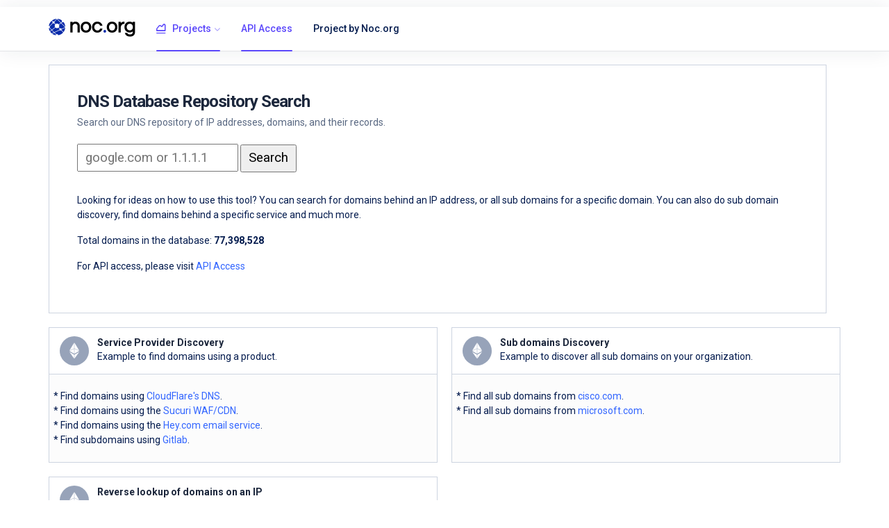

--- FILE ---
content_type: text/html; charset=UTF-8
request_url: https://dnsrepo.noc.org/?ip=a1756.g1.akamai.net.
body_size: 2110
content:
<!DOCTYPE html>
<html lang="en">
  <head>
    <!-- Required meta tags -->
    <meta charset="utf-8">
    <meta name="viewport" content="width=device-width, initial-scale=1, shrink-to-fit=no">

    <meta content="width=device-width, initial-scale=1.0" name="viewport" />
    <meta property="og:title" content="DNS Repo - A Domain / DNS / IP intelligence feed." />
    <meta property="og:description" content="DNS Repo - A Domain / DNS / IP intelligence feed." />
    <meta property="og:image" content="/assets/img/og_noc-dnsrepo.png" />
    <title>DNS Repo - A Domain / DNS / IP intelligence feed.</title>
    <meta name="description" content="DNS Repo is a repository of Domain / DNS / IP data that is used for security and networking intelligence and research. DNS History. " />
    <meta name="author" content="NOC.org">

    <title>NOC.org DNSRepo - Database of DNS records / DNS History</title>

    <!-- vendor css -->
    <link href="./lib/fontawesome-free/css/all.min.css" rel="stylesheet">
    <link href="./lib/ionicons/css/ionicons.min.css" rel="stylesheet">
    <link href="./lib/typicons.font/typicons.css" rel="stylesheet">
    <link href="./lib/lightslider/css/lightslider.min.css" rel="stylesheet">
    <link href="./lib/cryptofont/css/cryptofont.min.css" rel="stylesheet">   
    <script src="https://cdnjs.cloudflare.com/ajax/libs/Chart.js/2.7.2/Chart.bundle.min.js"></script>

    <link rel="stylesheet" href="./css/wavailability-theme.css">

  </head>


<body class="az-minimal">
    <div class="az-header">
    <div class="container">
    <div class="az-header-left">
    <a href="/" class="az-logo"><span></span> <img width="125px" height="26px" src="https://noc.org/wp-content/uploads/2021/05/NOC.org_LOCKUP_FC_BLACK_SMALL.png" /></a>
        <a href="" id="azMenuShow" class="az-header-menu-icon d-lg-none"><span></span></a>
    </div>


    <div class="az-header-menu">
    <div class="az-header-menu-header">
    <a href="/" class="az-logo"><span></span> <img width="125px" height="26px" src="https://noc.org/wp-content/uploads/2021/05/NOC.org_LOCKUP_FC_BLACK_SMALL.png" /></a>
        <a href="" class="close">&times;</a>
    </div>


    <ul class="nav">
    <li class="nav-item active show">
        <a href="" class="nav-link with-sub"><i class="typcn typcn-chart-area-outline"></i> Projects</a>
        <div class="az-menu-sub">
            <nav class="nav">
            <a href="#" class="nav-link">IP Search</a>
            <a href="#" class="nav-link active">Reverse IP search</a>
            </nav>
        </div>
    </li>
    <li class="nav-item active show">
    <a href="/?apiaccess" class="nav-link">API Access</a>
    </li>

    <li class="nav-item">
    <a href="https://noc.org/" class="nav-link ">Project by Noc.org</a>
    </li>
    </ul>
    </div>
</div>



<div class="az-content pd-y-20">
 <div class="container">
   <div class="az-content-body">

     <div class="media media-dashboard-one mg-b-20">
       <div class="media-body">
         <div class="card card-minimal-two">
            <div class="card-body" style="padding: 40px;">
            <div class="row row-sm">
            <div class="col-sm-12 col-lg-12">

            <h3 class="az-content-title-minimal">DNS Database Repository Search</h3>
            <p class="az-content-text-minimal">Search our DNS repository of IP addresses, domains, and their records. </p>
            <form method="get" action="/" style="padding-bottom:30px;">
                <input style = "padding-left:10px;height:40px;font-size:14pt;" type='text' name='search' id='pick1' value='' placeholder="google.com or 1.1.1.1" />
                <input style = "padding-left:10px;padding-right:10px;height:40px;font-size:14pt;" type='submit' id='pick1' value='Search' />
                <br />
            </form>

            <p>Looking for ideas on how to use this tool? You can search for domains behind an IP address, or all sub domains for a specific domain. You can also do sub domain discovery, find domains behind a specific service and much more.</p>

            <p>Total domains in the database: <b>77,398,528</b></p>

            <p>For API access, please visit <a href="https://dnsrepo.noc.org/?apiaccess">API Access</a></p>

            </div>
            </div>
            </div>
        </div>
      </div>
    </div>


<div class="row row-sm mg-b-20">
    <div class="col-sm-6 col-lg-6">
        <div class="card card-minimal-four">
            <div class="card-header">
                <div class="media">
                    <div class="coin-logo bg-gray-500"><i class="cf cf-eth"></i></div>
                    <div class="media-body">
                        <h6>Service Provider Discovery</h6>
                        <p>Example to find domains using a product.</p>
                    </div>
                </div>
            </div>
            <div class="card-body">
                <div class="card-body-top">
                    <div>
                    </div>
                </div>
                <div>
                    <br />
                    &nbsp; * Find domains using <a href="https://dnsrepo.noc.org/?search=ns.cloudflare.com">CloudFlare's DNS</a>.<br />
                    &nbsp; * Find domains using the <a href="https://dnsrepo.noc.org/?search=192.124.249">Sucuri WAF/CDN</a>.<br />
                    &nbsp; * Find domains using the <a href="https://dnsrepo.noc.org/?search=app.hey.com">Hey.com email service</a>.<br />
                    &nbsp; * Find subdomains using <a href="https://dnsrepo.noc.org/?search=gitlab.">Gitlab</a>.<br />
                    <br />
                </div>
            </div>
        </div>
    </div>


    <div class="col-sm-6 col-lg-6">
        <div class="card card-minimal-four">
            <div class="card-header">
                <div class="media">
                    <div class="coin-logo bg-gray-500"><i class="cf cf-eth"></i></div>
                    <div class="media-body">
                        <h6>Sub domains Discovery</h6>
                        <p>Example to discover all sub domains on your organization. </p>
                    </div>
                </div>
            </div>
            <div class="card-body">
                <div class="card-body-top">
                    <div>
                    </div>
                </div>
                <div>
                    <br />
                    &nbsp; * Find all sub domains from <a href="https://dnsrepo.noc.org/?domain=cisco.com">cisco.com</a>.<br />
                    &nbsp; * Find all sub domains from <a href="https://dnsrepo.noc.org/?search=microsoft.com">microsoft.com</a>.<br />
                    <br />
                    <br />
                    <br />
                </div>
            </div>
        </div>
    </div>
</div>


<div class="row row-sm mg-b-20">
    <div class="col-sm-6 col-lg-6">
        <div class="card card-minimal-four">
            <div class="card-header">
                <div class="media">
                    <div class="coin-logo bg-gray-500"><i class="cf cf-eth"></i></div>
                    <div class="media-body">
                        <h6>Reverse lookup of domains on an IP</h6>
                        <p>Example to find all domains hosted on an IP.</p>
                    </div>
                </div>
            </div>
            <div class="card-body">
                <div class="card-body-top">
                    <div>
                    </div>
                </div>
                <div>
                    <br />
                    &nbsp; * Find all domains on a <a href="https://dnsrepo.noc.org/?search=162.241.230.">BlueHost server</a>.<br />
                    &nbsp; * Find all domains on a <a href="https://dnsrepo.noc.org/?search=198.71.233.">GoDaddy server</a>.<br />
                    <br />
                    <br />
                    <br />
                </div>
            </div>
        </div>
    </div>
</div>



<div class="az-footer ht-40">
<div class="container pd-t-0-f ht-100p">
<span>&copy; noc.org 2025</span>
<span>NOC.org DNS repository database</span>
</div>

</div>

<script src="./lib/jquery/jquery.min.js"></script>
<script src="./lib/bootstrap/js/bootstrap.bundle.min.js"></script>
<script src="./lib/ionicons/ionicons.js"></script>
<script src="./lib/lightslider/js/lightslider.min.js"></script>
<script src="./js/main.js"></script>

<script defer data-domain="dnsrepo.noc.org" src="https://plausible.io/js/plausible.js"></script>

</body>
</html>


--- FILE ---
content_type: application/javascript
request_url: https://dnsrepo.noc.org/lib/ionicons/ionicons/ionicons.suuqn5vt.js
body_size: 9434
content:
/*! Built with http://stenciljs.com */
(function(Context,namespace,hydratedCssClass,resourcesUrl,s){"use strict";
s=document.querySelector("script[data-namespace='ionicons']");if(s){resourcesUrl=s.getAttribute('data-resources-url');}
(function(t,e,n,o){"use strict";function i(t,e){const n=`data-${t.t}`;return e&&e!==S?`${n}-${e}`:n}function r(t){return{e:t[0],n:t[1],o:!!t[2],i:!!t[3],r:!!t[4]}}function s(t,e){if(L(e)&&"object"!=typeof e&&"function"!=typeof e){if(t===Boolean||3===t)return"false"!==e&&(""===e||!!e);if(t===Number||4===t)return parseFloat(e);if(t===String||2===t)return e.toString()}return e}function c(t,e,n,o){const i=t.s.get(e);i&&((o=i["s-ld"]||i.$activeLoading)&&((n=o.indexOf(e))>-1&&o.splice(n,1),o.length||(i["s-init"]&&i["s-init"](),i.$initLoad&&i.$initLoad())),t.s.delete(e))}function l(t,e){let n,o,i=null,r=!1,s=!1;for(var c=arguments.length;c-- >2;)B.push(arguments[c]);for(;B.length>0;){let e=B.pop();if(e&&void 0!==e.pop)for(c=e.length;c--;)B.push(e[c]);else"boolean"==typeof e&&(e=null),(s="function"!=typeof t)&&(null==e?e="":"number"==typeof e?e=String(e):"string"!=typeof e&&(s=!1)),s&&r?i[i.length-1].vtext+=e:null===i?i=[s?{vtext:e}:e]:i.push(s?{vtext:e}:e),r=s}if(null!=e){if(e.className&&(e.class=e.className),"object"==typeof e.class){for(c in e.class)e.class[c]&&B.push(c);e.class=B.join(" "),B.length=0}null!=e.key&&(n=e.key),null!=e.name&&(o=e.name)}return"function"==typeof t?t(Object.assign({},e,{children:i}),H):{vtag:t,vchildren:i,vtext:void 0,vattrs:e,vkey:n,vname:o,c:void 0,l:!1}}function f(t){return{vtag:t.vtag,vchildren:t.vchildren,vtext:t.vtext,vattrs:t.vattrs,vkey:t.vkey,vname:t.vname}}function u(t,e,n,o){e.split(" ").forEach(e=>{t[e]=!0,n&&(t[`${e}-${n}`]=!0,o&&(t[`${e}-${n}-${o}`]=t[`${e}-${o}`]=!0))})}function a(t,e){t.f.has(e)||(t.f.set(e,!0),t.u?t.queue.write(()=>d(t,e)):t.queue.tick(()=>d(t,e)))}function d(t,e,n,o,i,r){if(t.f.delete(e),!t.a.has(e)){if(o=t.d.get(e),n=!o){if((i=t.s.get(e))&&i.$rendered&&(i["s-rn"]=!0),i&&!i["s-rn"])return(i["s-rc"]=i["s-rc"]||[]).push(()=>{d(t,e)}),void(i.$onRender=i["s-rc"]);o=function s(t,e,n,o,i,r,c){try{(function l(t,e,n,o,i,r,s){for(s in t.p.set(o,n),t.m.has(n)||t.m.set(n,{}),(r=Object.assign({color:{type:String}},e.properties)).mode={type:String},r)m(t,r[s],n,o,s,i)})(t,i=t.b(e).v,e,o=new i,n),function f(t,e,n){if(e){const o=t.p.get(n);e.forEach(e=>{n[e.method]={emit:n=>{t.y(o,e.name,{bubbles:e.bubbles,composed:e.composed,cancelable:e.cancelable,detail:n})}}})}}(t,i.events,o);try{if(r=t.w.get(e)){for(c=0;c<r.length;c+=2)o[r[c]](r[c+1]);t.w.delete(e)}}catch(n){t.g(n,2,e)}}catch(n){o={},t.g(n,7,e,!0)}return t.d.set(e,o),o}(t,e,t.k.get(e));try{o.componentWillLoad&&(r=o.componentWillLoad())}catch(n){t.g(n,3,e)}}else try{o.componentWillUpdate&&(r=o.componentWillUpdate())}catch(n){t.g(n,5,e)}r&&r.then?r.then(()=>p(t,e,o,n)):p(t,e,o,n)}}function p(t,e,n,o){(function i(t,e,n,o){try{const i=e.v.host,r=e.v.encapsulation,s="shadow"===r&&t.j.M;let c,f;if(c=function i(t,e,n){return t&&Object.keys(t).forEach(o=>{t[o].reflectToAttr&&((n=n||{})[o]=e[o])}),n}(e.v.properties,o),f=s?n.shadowRoot:n,!n["s-rn"]){t.C(t,t.j,e,n);const i=n["s-sc"];i&&(t.j.O(n,function r(t){return`${t}-host`}(i),""),o.render||t.j.O(n,function s(t){return`${t}-slot`}(i),""))}if(o.render||o.hostData||i||c){t.x=!0;const a=o.render&&o.render();let d;if((d=o.hostData&&o.hostData())&&e.N){const t=Object.keys(d).reduce((t,n)=>{return e.N[n]?t.concat(n):e.N[q(n)]?t.concat(q(n)):t},[]);if(t.length>0)throw new Error("The following keys were attempted to be set with hostData() from the "+`${e.t} component: ${t.join(", ")}. `+"If you would like to modify these please set @Prop({ mutable: true, reflectToAttr: true}) on the @Prop() decorator.")}c&&(d=d?Object.assign(d,c):c),t.x=!1,i&&(d=function c(t,e,n){return t=t||{},Object.keys(e).forEach(o=>{"theme"===o?u(t.class=t.class||{},e[o],n.mode,n.color):"class"===o?u(t[o]=t[o]||{},e[o]):t[o]=e[o]}),t}(d,i,o));const p=t.W.get(n)||{};p.c=f;const m=l(null,d,a);m.l=!0,t.W.set(n,t.render(n,p,m,s,r))}t.P&&t.P.T(n),n["s-rn"]=!0,n.$onRender&&(n["s-rc"]=n.$onRender),n["s-rc"]&&(n["s-rc"].forEach(t=>t()),n["s-rc"]=null)}catch(e){t.x=!1,t.g(e,8,n,!0)}})(t,t.b(e),e,n);try{o?e["s-init"]():(n.componentDidUpdate&&n.componentDidUpdate(),j(t.W.get(e))),e["s-hmr-load"]&&e["s-hmr-load"]()}catch(n){t.g(n,6,e,!0)}}function m(t,e,n,o,i,r,c,l){if(e.type||e.state){const f=t.m.get(n);e.state||(!e.attr||void 0!==f[i]&&""!==f[i]||(c=r&&r.S)&&L(l=c[e.attr])&&(f[i]=s(e.type,l)),n.hasOwnProperty(i)&&(void 0===f[i]&&(f[i]=s(e.type,n[i])),"mode"!==i&&delete n[i])),o.hasOwnProperty(i)&&void 0===f[i]&&(f[i]=o[i]),e.watchCallbacks&&(f[F+i]=e.watchCallbacks.slice()),b(o,i,function f(e){return(e=t.m.get(t.p.get(this)))&&e[i]},function u(n,o){(o=t.p.get(this))&&(e.state||e.mutable)&&v(t,o,i,n)})}else if(e.elementRef)h(o,i,n);else if(e.method)h(n,i,o[i].bind(o));else if(e.context){const r=t.A(e.context);void 0!==r&&h(o,i,r.R&&r.R(n)||r)}else e.connect&&h(o,i,t.L(e.connect))}function v(t,e,n,o,i,r,s){(i=t.m.get(e))||t.m.set(e,i={});const c=i[n];if(o!==c&&(i[n]=o,r=t.d.get(e))){if(s=i[F+n])for(let t=0;t<s.length;t++)try{r[s[t]].call(r,o,c,n)}catch(t){}!t.x&&e["s-rn"]&&a(t,e)}}function h(t,e,n){Object.defineProperty(t,e,{configurable:!0,value:n})}function b(t,e,n,o){Object.defineProperty(t,e,{configurable:!0,get:n,set:o})}function y(t,e,n,o,i){const r=e!==(e=e.replace(/^xlink\:?/,"")),s=U[e]||o;s&&(!n||"false"===n)||i?r?t.removeAttributeNS(z,D(e)):t.removeAttribute(e):"function"!=typeof n&&(s&&(n=""),r?t.setAttributeNS(z,D(e),n):t.setAttribute(e,n))}function $(t,e,n,o,i,r,s){if("class"!==n||r)if("style"===n){for(const t in o)i&&null!=i[t]||(/-/.test(t)?e.style.D(t):e.style[t]="");for(const t in i)o&&i[t]===o[t]||(/-/.test(t)?e.style.setProperty(t,i[t]):e.style[t]=i[t])}else if("o"!==n[0]||"n"!==n[1]||!/[A-Z]/.test(n[2])||n in e)if("list"!==n&&"type"!==n&&!r&&(n in e||-1!==["object","function"].indexOf(typeof i)&&null!==i)){const o=t.b(e);o&&o.N&&o.N[n]?(g(e,n,i),s&&o.N[n].q&&y(e,o.N[n].I,i,3===o.N[n].B,null==i)):"ref"!==n&&(g(e,n,null==i?"":i),null!=i&&!1!==i||t.j.H(e,n))}else null!=i&&"key"!==n?y(e,n,i):(r||t.j.F(e,n)&&(null==i||!1===i))&&t.j.H(e,n);else n=D(n)in e?D(n.substring(2)):D(n[2])+n.substring(3),i?i!==o&&t.j.U(e,n,i):t.j.z(e,n);else if(o!==i){const t=w(o),n=w(i),r=t.filter(t=>!n.includes(t)),s=w(e.className).filter(t=>!r.includes(t)),c=n.filter(e=>!t.includes(e)&&!s.includes(e));s.push(...c),e.className=s.join(" ")}}function w(t){return null==t||""===t?[]:t.trim().split(/\s+/)}function g(t,e,n){try{t[e]=n}catch(t){}}function k(t,e,n,o,i){const r=11===n.c.nodeType&&n.c.host?n.c.host:n.c,s=e&&e.vattrs||A,c=n.vattrs||A;for(i in s)c&&null!=c[i]||null==s[i]||$(t,r,i,s[i],void 0,o,n.l);for(i in c)i in s&&c[i]===("value"===i||"checked"===i?r[i]:s[i])||$(t,r,i,s[i],c[i],o,n.l)}function M(t,e){function n(i,r,s,c,l,f,p,b,y){if(b=r.vchildren[s],u||(m=!0,"slot"===b.vtag&&(d&&e.O(c,d+"-slot",""),b.vchildren?b.Q=!0:b.Z=!0)),L(b.vtext))b.c=e.G(b.vtext);else if(b.Z)b.c=e.G("");else{if(f=b.c=Q||"svg"===b.vtag?e.J("http://www.w3.org/2000/svg",b.vtag):e.K(b.Q?"slot-fb":b.vtag),Q="svg"===b.vtag||"foreignObject"!==b.vtag&&Q,k(t,null,b,Q),L(d)&&f["s-si"]!==d&&e.O(f,f["s-si"]=d,""),L(a)&&e.O(f,T,a+"."+s+(function t(e){if(e)for(var n=0;n<e.length;n++)if("slot"!==e[n].vtag||t(e[n].vchildren))return!0;return!1}(b.vchildren)?"":".")),b.vchildren)for(l=0;l<b.vchildren.length;++l)(p=n(i,b,l,f))&&(L(a)&&3===p.nodeType&&!p["s-cr"]&&e.V(f,e.X("s."+a+"."+l)),e.V(f,p),L(a)&&3===p.nodeType&&!p["s-cr"]&&(e.V(f,e.X("/")),e.V(f,e.G(" "))));"svg"===b.vtag&&(Q=!1)}return b.c["s-hn"]=v,(b.Q||b.Z)&&(b.c["s-sr"]=!0,b.c["s-cr"]=h,b.c["s-sn"]=b.vname||"",(y=i&&i.vchildren&&i.vchildren[s])&&y.vtag===b.vtag&&i.c&&o(i.c)),b.c}function o(n,i,r,s){t.Y=!0;const f=e._(n);for(r=f.length-1;r>=0;r--)(s=f[r])["s-hn"]!==v&&s["s-ol"]&&(e.tt(s),e.et(l(s),s,c(s)),e.tt(s["s-ol"]),s["s-ol"]=null,m=!0),i&&o(s,i);t.Y=!1}function i(t,o,i,r,s,l,f,u){const a=t["s-cr"]||t.$defaultHolder;for((f=a&&e.nt(a)||t).shadowRoot&&e.ot(f)===v&&(f=f.shadowRoot);s<=l;++s)r[s]&&(u=L(r[s].vtext)?e.G(r[s].vtext):n(null,i,s,t))&&(r[s].c=u,e.et(f,u,c(o)))}function r(t,n,i,r){for(;n<=i;++n)L(t[n])&&(r=t[n].c,p=!0,r["s-ol"]?e.tt(r["s-ol"]):o(r,!0),e.tt(r))}function s(t,e){return t.vtag===e.vtag&&t.vkey===e.vkey&&("slot"!==t.vtag||t.vname===e.vname)}function c(t){return t&&t["s-ol"]?t["s-ol"]:t}function l(t){return e.nt(t["s-ol"]?t["s-ol"]:t)}const f=[];let u,a,d,p,m,v,h;return function b(y,$,w,g,M,j,C,O,x,N,W,E){if(v=e.ot(y),h=y["s-cr"],u=g,a="shadow"!==M?j:null,d=y["s-sc"],m=p=!1,function f(u,a,d){const p=a.c=u.c,m=u.vchildren,v=a.vchildren;Q=a.c&&L(e.it(a.c))&&void 0!==a.c.ownerSVGElement,Q="svg"===a.vtag||"foreignObject"!==a.vtag&&Q,L(a.vtext)?(d=p["s-cr"]||p.$defaultHolder)?e.rt(e.nt(d),a.vtext):u.vtext!==a.vtext&&e.rt(p,a.vtext):("slot"!==a.vtag&&k(t,u,a,Q),L(m)&&L(v)?function h(t,u,a,d,p,m,v,b){let y=0,$=0,w=u.length-1,g=u[0],k=u[w],M=d.length-1,j=d[0],C=d[M];for(;y<=w&&$<=M;)if(null==g)g=u[++y];else if(null==k)k=u[--w];else if(null==j)j=d[++$];else if(null==C)C=d[--M];else if(s(g,j))f(g,j),g=u[++y],j=d[++$];else if(s(k,C))f(k,C),k=u[--w],C=d[--M];else if(s(g,C))"slot"!==g.vtag&&"slot"!==C.vtag||o(e.nt(g.c)),f(g,C),e.et(t,g.c,e.st(k.c)),g=u[++y],C=d[--M];else if(s(k,j))"slot"!==g.vtag&&"slot"!==C.vtag||o(e.nt(k.c)),f(k,j),e.et(t,k.c,g.c),k=u[--w],j=d[++$];else{for(p=null,m=y;m<=w;++m)if(u[m]&&L(u[m].vkey)&&u[m].vkey===j.vkey){p=m;break}L(p)?((b=u[p]).vtag!==j.vtag?v=n(u&&u[$],a,p,t):(f(b,j),u[p]=void 0,v=b.c),j=d[++$]):(v=n(u&&u[$],a,$,t),j=d[++$]),v&&e.et(l(g.c),v,c(g.c))}y>w?i(t,null==d[M+1]?null:d[M+1].c,a,d,$,M):$>M&&r(u,y,w)}(p,m,a,v):L(v)?(L(u.vtext)&&e.rt(p,""),i(p,null,a,v,0,v.length-1)):L(m)&&r(m,0,m.length-1)),Q&&"svg"===a.vtag&&(Q=!1)}($,w),L(a)&&e.O($.c,P,a),m){for(function t(n,o,i,r,s,c,l,u,a,d){for(s=0,c=(o=e._(n)).length;s<c;s++){if((i=o[s])["s-sr"]&&(r=i["s-cr"]))for(u=e._(e.nt(r)),a=i["s-sn"],l=u.length-1;l>=0;l--)(r=u[l])["s-cn"]||r["s-nr"]||r["s-hn"]===i["s-hn"]||((3===(d=e.ct(r))||8===d)&&""===a||1===d&&null===e.lt(r,"slot")&&""===a||1===d&&e.lt(r,"slot")===a)&&(f.some(t=>t.ft===r)||(p=!0,r["s-sn"]=a,f.push({ut:i,ft:r})));1===e.ct(i)&&t(i)}}(w.c),C=0;C<f.length;C++)(O=f[C]).ft["s-ol"]||((x=e.G(""))["s-nr"]=O.ft,e.et(e.nt(O.ft),O.ft["s-ol"]=x,O.ft));for(t.Y=!0,C=0;C<f.length;C++){for(O=f[C],W=e.nt(O.ut),E=e.st(O.ut),x=O.ft["s-ol"];x=e.at(x);)if((N=x["s-nr"])&&N&&N["s-sn"]===O.ft["s-sn"]&&W===e.nt(N)&&(N=e.st(N))&&N&&!N["s-nr"]){E=N;break}(!E&&W!==e.nt(O.ft)||e.st(O.ft)!==E)&&O.ft!==E&&(e.tt(O.ft),e.et(W,O.ft,E))}t.Y=!1}return p&&function t(n,o,i,r,s,c,l,f){for(r=0,s=(i=e._(n)).length;r<s;r++)if(o=i[r],1===e.ct(o)){if(o["s-sr"])for(l=o["s-sn"],o.hidden=!1,c=0;c<s;c++)if(i[c]["s-hn"]!==o["s-hn"])if(f=e.ct(i[c]),""!==l){if(1===f&&l===e.lt(i[c],"slot")){o.hidden=!0;break}}else if(1===f||3===f&&""!==e.dt(i[c]).trim()){o.hidden=!0;break}t(o)}}(w.c),f.length=0,w}}function j(t,e){t&&(t.vattrs&&t.vattrs.ref&&t.vattrs.ref(e?null:t.c),t.vchildren&&t.vchildren.forEach(t=>{j(t,e)}))}function C(t,e,n,o,i){const r=t.ct(e);let s,c,l,f;if(i&&1===r){(c=t.lt(e,T))&&(l=c.split("."))[0]===o&&((f={}).vtag=t.ot(f.c=e),n.vchildren||(n.vchildren=[]),n.vchildren[l[1]]=f,n=f,i=""!==l[2]);for(let r=0;r<e.childNodes.length;r++)C(t,e.childNodes[r],n,o,i)}else 3===r&&(s=e.previousSibling)&&8===t.ct(s)&&"s"===(l=t.dt(s).split("."))[0]&&l[1]===o&&((f={vtext:t.dt(e)}).c=e,n.vchildren||(n.vchildren=[]),n.vchildren[l[2]]=f)}function O(t,e){const n=t.b(e);n.pt&&n.pt.forEach(n=>{n.o||t.j.U(e,n.e,function o(t,e,n,i){return o=>{(i=t.d.get(e))?i[n](o):((i=t.w.get(e)||[]).push(n,o),t.w.set(e,i))}}(t,e,n.n),n.r,n.i)})}function x(t,e){const n={nodeName:e},o=t.b(n);if(!o||!o.v)return Promise.resolve(null);const i=o.v,r=function s(t){return Object.keys(t).reduce((e,n)=>{const o=t[n];let i;const r={name:n};if(o.state)i="states",r.mt=o.watchCallbacks||[];else if(o.elementRef)i="elements";else if(o.method)i="methods";else{i="props";let t="any";o.type&&(t=o.type,"function"==typeof o.type&&(t=o.type.name)),r.type=t.toLowerCase(),r.mutable=o.mutable||!1,r.connect=o.connect||"-",r.context=o.connect||"-",r.mt=o.watchCallbacks||[]}return e[i].push(r),e},{vt:[],ht:[],bt:[],yt:[]})}(i.properties||{}),c=(o.pt||[]).map(t=>{return{$t:t.e,capture:t.r,disabled:t.o,passive:t.i,method:t.n}}),l=i.events||[],f=Object.assign({wt:i.is,gt:o.kt||"unknown",encapsulation:i.encapsulation||"none"},r,{events:{Mt:l,listeners:c}});return Promise.resolve(f)}function N(t,e,n,o,i){return n.mode||(n.mode=t.jt(n)),n["s-cr"]||t.lt(n,P)||t.M&&1===e.encapsulation||(n["s-cr"]=t.G(""),n["s-cr"]["s-cn"]=!0,t.et(n,n["s-cr"],t._(n)[0])),t.M||1!==e.encapsulation||"shadowRoot"in HTMLElement.prototype||(n.shadowRoot=n),1===e.encapsulation&&t.M&&!n.shadowRoot&&t.Ct(n,{mode:"open"}),o={Ot:n["s-id"],S:{}},e.N&&Object.keys(e.N).forEach(r=>{(i=e.N[r].I)&&(o.S[i]=t.lt(n,i))}),o}function W(t,e,n,o){n.connectedCallback=function(){(function n(t,e,o){t.xt.has(o)||(t.xt.set(o,!0),O(t,o)),t.a.delete(o),t.Nt.has(o)||(t.Nt.set(o,!0),o["s-id"]||(o["s-id"]=t.Wt()),function i(t,e,n){for(n=e;n=t.j.it(n);)if(t.Et(n)){t.Pt.has(e)||(t.s.set(e,n),n.$activeLoading&&(n["s-ld"]=n.$activeLoading),(n["s-ld"]=n["s-ld"]||[]).push(e));break}}(t,o),t.queue.tick(()=>{t.k.set(o,N(t.j,e,o)),t.Tt(e,o)}))})(t,e,this)},n.attributeChangedCallback=function(t,n,o){(function i(t,e,n,o,r,c,l){if(t&&o!==r)for(c in t)if((l=t[c]).I&&D(l.I)===D(n)){e[c]=s(l.B,r);break}})(e.N,this,t,n,o)},n.disconnectedCallback=function(){(function e(t,n){if(!t.Y&&function o(t,e){for(;e;){if(!t.nt(e))return 9!==t.ct(e);e=t.nt(e)}}(t.j,n)){t.a.set(n,!0),c(t,n),j(t.W.get(n),!0),t.j.z(n),t.xt.delete(n);{const e=t.d.get(n);e&&e.componentDidUnload&&e.componentDidUnload()}t.P&&t.P.St(n),[t.s,t.At,t.k].forEach(t=>t.delete(n))}})(t,this)},n["s-init"]=function(){(function e(t,n,o,i,r){if(!t.Pt.has(n)&&(i=t.d.get(n))&&!t.a.has(n)&&(!n["s-ld"]||!n["s-ld"].length)){delete n["s-ld"],t.Pt.set(n,!0);try{j(t.W.get(n)),(r=t.At.get(n))&&(r.forEach(t=>t(n)),t.At.delete(n)),i.componentDidLoad&&i.componentDidLoad()}catch(e){t.g(e,4,n)}n.classList.add(o),c(t,n)}})(t,this,o)},n["s-hmr"]=function(n){(function o(t,e,n,i){e.v=null,t.Pt.delete(n);const r=t.d.get(n);r&&(t.p.delete(r),t.d.delete(n)),t.j.z(n),t.xt.delete(n),e.pt=null,n["s-hmr-load"]=(()=>{delete n["s-hmr-load"],function o(t,e,n){t.xt.has(n)||(t.xt.set(n,!0),e.v&&e.v.listeners&&(e.pt=e.v.listeners.map(t=>{return{n:t.method,e:t.name,r:!!t.capture,i:!!t.passive,o:!!t.disabled}}),O(t,n)))}(t,e,n)}),t.k.set(n,N(t.j,e,n)),t.Tt(e,n,i)})(t,e,this,n)},n.forceUpdate=function(){a(t,this)},function i(t,e,n){e&&Object.keys(e).forEach(o=>{const i=e[o],r=i.Rt;1===r||2===r?b(n,o,function e(){return(t.m.get(this)||{})[o]},function e(n){v(t,this,o,s(i.B,n))}):6===r&&h(n,o,I)})}(t,e.N,n)}function E(t,e,n,o){return function(){const i=arguments;return function r(t,e,n){let o=e[n];const i=t.Lt.body;return i?(o||(o=i.querySelector(n)),o||(o=e[n]=t.K(n),t.V(i,o)),o.componentOnReady()):Promise.resolve()}(t,e,n).then(t=>t[o].apply(t,i))}}const P="data-ssrv",T="data-ssrc",S="$",A={},R={enter:13,escape:27,space:32,tab:9,left:37,up:38,right:39,down:40},L=t=>null!=t,D=t=>t.toLowerCase(),q=t=>D(t).split("-").map(t=>t.charAt(0).toUpperCase()+t.slice(1)).join(""),I=()=>{},B=[],H={forEach:(t,e)=>{t.forEach(t=>e(f(t)))},map:(t,e)=>{return t.map(t=>(function n(t){return{vtag:t.vtag,vchildren:t.vchildren,vtext:t.vtext,vattrs:t.vattrs,vkey:t.vkey,vname:t.vname}})(e(f(t))))}},F="wc-",U={allowfullscreen:1,async:1,autofocus:1,autoplay:1,checked:1,controls:1,disabled:1,enabled:1,formnovalidate:1,hidden:1,multiple:1,noresize:1,readonly:1,required:1,selected:1,spellcheck:1},z="http://www.w3.org/1999/xlink";let Q=!1;(function Z(t,e,n,o,s,c){function f(t,e){if(!n.customElements.get(t.t)){W(y,u[t.t]=t,e.prototype,c);{const n=e.observedAttributes=[];for(const e in t.N)t.N[e].I&&n.push(t.N[e].I)}n.customElements.define(t.t,e)}}const u={html:{}},d={},p=n[t]=n[t]||{},m=function v(t,e,n){t.Dt||(t.Dt=((t,e,n,o)=>t.addEventListener(e,n,o)),t.qt=((t,e,n,o)=>t.removeEventListener(e,n,o)));const o=new WeakMap,i={Lt:n,It:!1,ct:t=>t.nodeType,K:t=>n.createElement(t),J:(t,e)=>n.createElementNS(t,e),G:t=>n.createTextNode(t),X:t=>n.createComment(t),et:(t,e,n)=>t.insertBefore(e,n),tt:t=>t.remove(),V:(t,e)=>t.appendChild(e),_:t=>t.childNodes,nt:t=>t.parentNode,st:t=>t.nextSibling,at:t=>t.previousSibling,ot:t=>D(t.nodeName),dt:t=>t.textContent,rt:(t,e)=>t.textContent=e,lt:(t,e)=>t.getAttribute(e),O:(t,e,n)=>t.setAttribute(e,n),Bt:(t,e,n,o)=>t.setAttributeNS(e,n,o),H:(t,e)=>t.removeAttribute(e),F:(t,e)=>t.hasAttribute(e),jt:e=>e.getAttribute("mode")||(t.Context||{}).mode,Ht:(t,o)=>{return"child"===o?t.firstElementChild:"parent"===o?i.it(t):"body"===o?n.body:"document"===o?n:"window"===o?e:t},U:(e,n,r,s,c,l,f,u)=>{const a=n;let d=e,p=o.get(e);if(p&&p[a]&&p[a](),"string"==typeof l?d=i.Ht(e,l):"object"==typeof l?d=l:(u=n.split(":")).length>1&&(d=i.Ht(e,u[0]),n=u[1]),!d)return;let m=r;(u=n.split(".")).length>1&&(n=u[0],m=(t=>{t.keyCode===R[u[1]]&&r(t)})),f=i.It?{capture:!!s,passive:!!c}:!!s,t.Dt(d,n,m,f),p||o.set(e,p={}),p[a]=(()=>{d&&t.qt(d,n,m,f),p[a]=null})},z:(t,e)=>{const n=o.get(t);n&&(e?n[e]&&n[e]():Object.keys(n).forEach(t=>{n[t]&&n[t]()}))},Ct:(t,e)=>t.attachShadow(e)};i.M=!!i.Lt.documentElement.attachShadow,e.location.search.indexOf("shadow=false")>0&&(i.M=!1),i.Ft=((t,n,o)=>t&&t.dispatchEvent(new e.CustomEvent(n,o)));try{e.addEventListener("e",null,Object.defineProperty({},"passive",{get:()=>i.It=!0}))}catch(t){}return i.it=((t,e)=>(e=i.nt(t))&&11===i.ct(e)?e.host:e),i}(p,n,o);e.isServer=e.isPrerender=!(e.isClient=!0),e.window=n,e.location=n.location,e.document=o,e.resourcesUrl=e.publicPath=s,e.enableListener=((t,e,n,o,i)=>(function r(t,e,n,o,i,s){if(e){const r=t.p.get(e),c=t.b(r);if(c&&c.pt)if(o){const o=c.pt.find(t=>t.e===n);o&&t.j.U(r,n,t=>e[o.n](t),o.r,void 0===s?o.i:!!s,i)}else t.j.z(r,n)}})(y,t,e,n,o,i)),e.emit=((t,n,o)=>m.Ft(t,e.eventNameFn?e.eventNameFn(n):n,o)),p.h=l,p.Context=e;const h=n["s-defined"]=n.$definedCmps=n["s-defined"]||n.$definedCmps||{};let b=0;const y={j:m,Ut:f,y:e.emit,b:t=>u[m.ot(t)],A:t=>e[t],isClient:!0,Et:t=>!(!h[m.ot(t)]&&!y.b(t)),Wt:()=>t+b++,g:(t,e,n)=>void 0,L:t=>(function e(t,n,o){return{create:E(t,n,o,"create"),componentOnReady:E(t,n,o,"componentOnReady")}})(m,d,t),queue:e.queue=function $(t,e){function n(t){for(let e=0;e<t.length;e++)try{t[e]()}catch(t){}t.length=0}function o(t,e){let n=0;for(;n<t.length&&r()<e;)try{t[n++]()}catch(t){}n===t.length?t.length=0:0!==n&&t.splice(0,n)}function i(){a++,n(l);const e=r()+7*Math.ceil(a*(1/22));o(f,e),o(u,e),f.length>0&&(u.push(...f),f.length=0),(d=l.length+f.length+u.length>0)?t.raf(i):a=0}const r=()=>e.performance.now(),s=Promise.resolve(),c=[],l=[],f=[],u=[];let a=0,d=!1;return t.raf||(t.raf=e.requestAnimationFrame.bind(e)),{tick(t){c.push(t),1===c.length&&s.then(()=>n(c))},read(e){l.push(e),d||(d=!0,t.raf(i))},write(e){f.push(e),d||(d=!0,t.raf(i))}}}(p,n),Tt:function w(t,e,n){if(t.v)a(y,e);else{const o="string"==typeof t.kt?t.kt:t.kt[e.mode],i=2===t.encapsulation||1===t.encapsulation&&!m.M;let r=s+o+(i?".sc":"")+".js";n&&(r+="?s-hmr="+n),import(r).then(n=>{try{t.v=n[q(t.t)],function o(t,e,n,i,r){if(i){const o=e.t+(r||S);if(!e[o]){const s=t.K("template");e[o]=s;{const o=["<style",` data-style-tag="${e.t}"`];t.O(s,"data-tmpl-style-tag",e.t),r&&(o.push(` data-style-mode="${r}"`),t.O(s,"data-tmpl-style-mode",r)),(2===n||1===n&&!t.M)&&(o.push(' data-style-scoped="true"'),t.O(s,"data-tmpl-style-scoped","true")),o.push(">"),o.push(i),o.push("</style>"),s.innerHTML=o.join("")}t.V(t.Lt.head,s)}}}(m,t,t.encapsulation,t.v.style,t.v.styleMode)}catch(e){t.v=class{}}a(y,e)}).catch(t=>void 0)}},s:new WeakMap,zt:new WeakMap,Nt:new WeakMap,xt:new WeakMap,Pt:new WeakMap,p:new WeakMap,k:new WeakMap,d:new WeakMap,a:new WeakMap,f:new WeakMap,At:new WeakMap,w:new WeakMap,W:new WeakMap,m:new WeakMap};y.render=M(y,m);const g=m.Lt.documentElement;g["s-ld"]=[],g["s-rn"]=!0,g["s-init"]=(()=>{y.Pt.set(g,p.loaded=y.u=!0),m.Ft(n,"appload",{detail:{namespace:t}})}),function k(t,e,n){const o=n.querySelectorAll(`[${P}]`),i=o.length;let r,s,c,l,f,u;if(i>0)for(t.Pt.set(n,!0),l=0;l<i;l++)for(r=o[l],s=e.lt(r,P),(c={}).vtag=e.ot(c.c=r),t.W.set(r,c),f=0,u=r.childNodes.length;f<u;f++)C(e,r.childNodes[f],c,s,!0)}(y,m,g),y.C=((t,e,n,o)=>{(function r(t,e,n,o){const r=n.encapsulation,s=2===r||1===r&&!t.j.M;let c=n.t+o.mode,l=n[c];if(s&&(o["s-sc"]=i(n,o.mode)),l||(l=n[c=n.t+S],s&&(o["s-sc"]=i(n))),l){let n=e.Lt.head;if(e.M)if(1===r)n=o.shadowRoot;else{let t=o;for(;t=e.nt(t);)if(t.host&&t.host.shadowRoot){n=t.host.shadowRoot;break}}let i=t.zt.get(n);if(i||t.zt.set(n,i={}),!i[c]){let t;{t=l.content.cloneNode(!0),i[c]=!0;const o=n.querySelectorAll("[data-styles]");e.et(n,t,o.length&&o[o.length-1].nextSibling||n.firstChild)}}}})(t,e,n,o)}),function j(t,e,n,o){const i=n.Qt=n.Qt||{};return i.Zt=i.Zt||[],i.Zt.push(function r(t,e,n){return{namespace:e,Gt:t=>{return t&&t.tagName?Promise.all([x(n,t.tagName),function e(t,n){return Promise.resolve(t.d.get(n))}(n,t)]).then(t=>{return t[0]&&t[1]?{Jt:t[0],Kt:t[1]}:null}):Promise.resolve(null)},Vt:t=>{return x(n,t)},Xt:()=>{return Promise.all(t.components.map(t=>{return x(n,t[0])})).then(t=>{return t.filter(t=>t)})}}}(t,e,o)),i.Gt||(i.Gt=(t=>{return Promise.all(i.Zt.map(e=>{return e.Gt(t)})).then(t=>{return t.find(t=>!!t)})})),i.Xt||(i.Xt=(()=>{const t=[];return i.Zt.forEach(e=>{t.push(e.Xt())}),Promise.all(t).then(t=>{const e=[];return t.forEach(t=>{t.forEach(t=>{e.push(t)})}),e})})),i}(p,t,n,y),(p.components||[]).map(t=>{const e=function n(t,e,o){const i={t:t[0],N:{color:{I:"color"}}};i.kt=t[1];const s=t[3];if(s)for(e=0;e<s.length;e++)o=s[e],i.N[o[0]]={Rt:o[1],q:!!o[2],I:"string"==typeof o[3]?o[3]:o[3]?o[0]:0,B:o[4]};return i.encapsulation=t[4],t[5]&&(i.pt=t[5].map(r)),i}(t);return u[e.t]=e}).forEach(t=>f(t,class extends HTMLElement{})),function O(t,e,n,o,i,r){if(e.componentOnReady=((e,n)=>{if(!e.nodeName.includes("-"))return n(null),!1;const o=t.b(e);if(o)if(t.Pt.has(e))n(e);else{const o=t.At.get(e)||[];o.push(n),t.At.set(e,o)}return!!o}),i){for(r=i.length-1;r>=0;r--)e.componentOnReady(i[r][0],i[r][1])&&i.splice(r,1);for(r=0;r<o.length;r++)if(!n[o[r]].componentOnReady)return;for(r=0;r<i.length;r++)i[r][1](null);i.length=0}}(y,p,n,n["s-apps"],n["s-cr"]),p.initialized=!0})(o,n,t,e,resourcesUrl,hydratedCssClass)})(window,document,Context,namespace);
})({},"ionicons","hydrated");

--- FILE ---
content_type: application/javascript
request_url: https://dnsrepo.noc.org/js/main.js
body_size: 940
content:
$(function(){
  'use strict'

  // This template is mobile first so active menu in navbar
  // has submenu displayed by default but not in desktop
  // so the code below will hide the active menu if it's in desktop
  if(window.matchMedia('(min-width: 992px)').matches) {
    $('.az-navbar .active').removeClass('show');
    $('.az-header-menu .active').removeClass('show');
  }

  // Shows header dropdown while hiding others
  $('.az-header .dropdown > a').on('click', function(e) {
    e.preventDefault();
    $(this).parent().toggleClass('show');
    $(this).parent().siblings().removeClass('show');
  });

  // Showing submenu in navbar while hiding previous open submenu
  $('.az-navbar .with-sub').on('click', function(e) {
    e.preventDefault();
    $(this).parent().toggleClass('show');
    $(this).parent().siblings().removeClass('show');
  });

  // this will hide dropdown menu from open in mobile
  $('.dropdown-menu .az-header-arrow').on('click', function(e){
    e.preventDefault();
    $(this).closest('.dropdown').removeClass('show');
  });

  // this will show navbar in left for mobile only
  $('#azNavShow, #azNavbarShow').on('click', function(e){
    e.preventDefault();
    $('body').addClass('az-navbar-show');
  });

  // this will hide currently open content of page
  // only works for mobile
  $('#azContentLeftShow').on('click touch', function(e){
    e.preventDefault();
    $('body').addClass('az-content-left-show');
  });

  // This will hide left content from showing up in mobile only
  $('#azContentLeftHide').on('click touch', function(e){
    e.preventDefault();
    $('body').removeClass('az-content-left-show');
  });

  // this will hide content body from showing up in mobile only
  $('#azContentBodyHide').on('click touch', function(e){
    e.preventDefault();
    $('body').removeClass('az-content-body-show');
  })

  // navbar backdrop for mobile only
  $('body').append('<div class="az-navbar-backdrop"></div>');
  $('.az-navbar-backdrop').on('click touchstart', function(){
    $('body').removeClass('az-navbar-show');
  });

  // Close dropdown menu of header menu
  $(document).on('click touchstart', function(e){
    e.stopPropagation();

    // closing of dropdown menu in header when clicking outside of it
    var dropTarg = $(e.target).closest('.az-header .dropdown').length;
    if(!dropTarg) {
      $('.az-header .dropdown').removeClass('show');
    }

    // closing nav sub menu of header when clicking outside of it
    if(window.matchMedia('(min-width: 992px)').matches) {

      // Navbar
      var navTarg = $(e.target).closest('.az-navbar .nav-item').length;
      if(!navTarg) {
        $('.az-navbar .show').removeClass('show');
      }

      // Header Menu
      var menuTarg = $(e.target).closest('.az-header-menu .nav-item').length;
      if(!menuTarg) {
        $('.az-header-menu .show').removeClass('show');
      }

      if($(e.target).hasClass('az-menu-sub-mega')) {
        $('.az-header-menu .show').removeClass('show');
      }

    } else {

      //
      if(!$(e.target).closest('#azMenuShow').length) {
        var hm = $(e.target).closest('.az-header-menu').length;
        if(!hm) {
          $('body').removeClass('az-header-menu-show');
        }
      }
    }

  });

  $('#azMenuShow').on('click', function(e){
    e.preventDefault();
    $('body').toggleClass('az-header-menu-show');
  })

  $('.az-header-menu .with-sub').on('click', function(e){
    e.preventDefault();
    $(this).parent().toggleClass('show');
    $(this).parent().siblings().removeClass('show');
  })

  $('.az-header-menu-header .close').on('click', function(e){
    e.preventDefault();
    $('body').removeClass('az-header-menu-show');
  })

});
